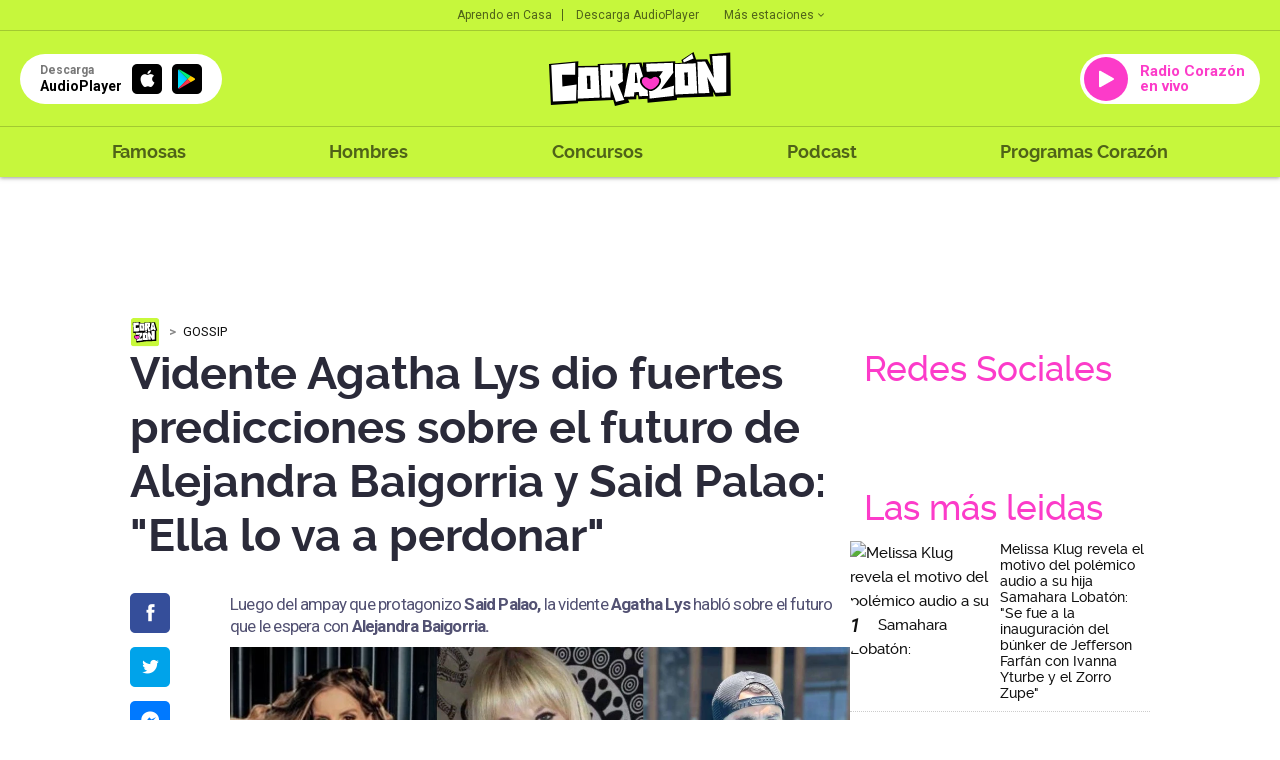

--- FILE ---
content_type: text/html; charset=UTF-8
request_url: https://corazon.pe/famosas/gossip/vidente-agatha-lys-dio-fuertes-predicciones-sobre-el-futuro-de-alejandra-baigorria-y-said-palao-ag-noticia-1454127
body_size: 63741
content:
<!DOCTYPE html>
<html lang="es">
    <head>
    <meta charset="utf-8">
  <meta name="viewport" content="width=device-width, initial-scale=1.0, user-scalable=no">
  <meta http-equiv="X-UA-Compatible" content="IE=edge">
  <title>Vidente Agatha Lys dio fuertes predicciones sobre el futuro de Alejandra Baigorria y Said Palao</title>
  <meta name="description" content="Luego del ampay que protagonizo Said Palao, la vidente Agatha Lys habl&oacute; sobre el futuro que le espera con Alejandra Baigorria." />

  <meta name="keywords" content="Agencia, Viral, Noticia, Said Plaao, Alejandra Baigorria" />
  <meta name="news_keywords" content="Agencia, Viral, Noticia, Said Plaao, Alejandra Baigorria" />

  <meta name="robots" content="index, follow,max-image-preview:large">
  <meta name="googlebot" content="index, follow">
  <meta name="bingbot" content="index, follow"/>
  <meta name="author" content="redaccioncorazon" />

  <link rel="preconnect dns-prefetch" href="scorazon.radio-grpp.io">
  <link rel="preconnect dns-prefetch" href="e.radio-grpp.io">
  <link rel="preconnect dns-prefetch" href="www.googletagmanager.com">
  <link rel="preconnect dns-prefetch" href="www.googletagservices.com">
  <link rel="preconnect dns-prefetch" href="fonts.googleapis.com">
  <link rel="dns-prefetch" href="securepubads.g.doubleclick.net" />
  <link rel="dns-prefetch" href="www.google.com" />
  <meta property="fb:pages" content="281655518602310" />

  <!-- Open Graph -->
  <!-- <meta property="og:site_name" content="rpp.pe" /> -->
  <meta property="og:type" content="article">
  <meta property="og:url" itemprop="url" content="https://corazon.pe/famosas/gossip/vidente-agatha-lys-dio-fuertes-predicciones-sobre-el-futuro-de-alejandra-baigorria-y-said-palao-ag-noticia-1454127" />
  <meta property="og:locale" content="es" />
  <meta property="og:site_name" itemprop="site_name" content="Radio Corazón" />
  <meta property="og:title" itemprop="headline" content="Vidente Agatha Lys dio fuertes predicciones sobre el futuro de Alejandra Baigorria y Said Palao" />
  <meta property="og:description"  content="Luego del ampay que protagonizo Said Palao, la vidente Agatha Lys habl&oacute; sobre el futuro que le espera con Alejandra Baigorria." />
  <meta property="og:image" itemprop="image" content="https://e.radio-grpp.io/medium/2022/12/16/204620_1362626.jpg" />
  <meta property="og:updated_time" content="2022-12-16T14:05:07-05:00" />
  <meta property="article:publisher" content="https://www.facebook.com/rppnoticias" />
  <meta property="article:published_time" itemprop="datePublished" name="pubdate" content="2022-12-16T14:05:07-05:00" />
  <meta property="article:modified_time" itemprop="dateModified" name="lastmod" content="2022-12-16T14:05:07-05:00" />
  <!-- fin Open Graph -->
  <!-- Twitter Card -->
  <meta name="twitter:card" content="summary_large_image" />
  <meta name="twitter:site" content="@RadioCorazonPe" />
  <meta name="twitter:creator" content="@RadioCorazonPe" />
  <meta name="twitter:domain" content="rpp.pe" />
  <meta name="twitter:title" content="Vidente Agatha Lys dio fuertes predicciones sobre el futuro de Alejandra Baigorria y Said Palao" />
  <meta name="twitter:description" content="Luego del ampay que protagonizo Said Palao, la vidente Agatha Lys habl&oacute; sobre el futuro que le espera con Alejandra Baigorria." />
    <meta name="twitter:image" content="https://e.radio-grpp.io/medium/2022/12/16/204620_1362626.jpg" />
    <meta property="twitter:account_id" content="3068660363" />
  <!-- fin Twitter Card -->

  <!-- fin Dublin Core -->
  <meta id="viewport-movil" name="viewport" content="width=device-width, initial-scale=1.0, maximum-scale=1.0" />
  <meta name="googlebot" content="index,follow" />
  <meta http-equiv="Content-Language" name="language" content="es" />
  <meta name="distribution" content="Global" />
  <meta property="fb:app_id" content="423104914514768" />
  <meta property="fb:admins" content="100009067124936" />
  <meta name="lang" content="es" itemprop="inLanguage" />
  <!-- Pinned Site -->

  <!-- Url Nota -->
<!-- ImgObject -->
                              


<!-- VideoObject -->
            
<!-- BreadcrumbList -->

<!-- ItemList -->


<!-- data modified -->

<!-- Article Body -->
            
<script type="application/ld+json">
    {
        "@context": "https://schema.org",
        "@type": "Organization",
        "legalName": "CORAZON",
        "name": "Radio Corazon",
        "url": "https://corazon.pe/",
        "logo": "https://scorazon.radio-grpp.io/static/img/android-icon-96x96.png",
        "sameAs": ["https://www.facebook.com/RadioCorazonPeru/",
                   "https://twitter.com/RadioCorazonPe",
                   "https://www.youtube.com/@RadioCorazon943",
                   "https://www.instagram.com/radiocorazonpe"
        ],
        "foundingDate": "1963",
        "founders": {
            "@type": "Person",
            "name": "Manuel Delgado Parker"
        },
        "address": {
            "@type": "PostalAddress",
            "streetAddress": "Av. Paseo de la República 3866",
            "addressLocality": "San Isidro",
            "addressRegion": "LIMA",
            "postalCode": "15046",
            "addressCountry": {
                "@type": "Country",
                "name": "PERU"
            }
        }
    }
</script>
<script type="application/ld+json">
    {
        "@context": "https://schema.org",
        "@type": "WebSite",
        "name": "Radio Corazon",
        "alternateName": "CORAZON",
        "url": "https://corazon.pe"
    }
</script>
<script type="application/ld+json">
    {
        "@context": "https://schema.org",
        "@type": "NewsMediaOrganization",
        "name": "Radio Corazon",
        "url": "https://corazon.pe/",
        "contactPoint": {
            "@type": "ContactPoint",
            "contactType": "Newsroom Contact",
            "email": "corazon@gruporpp.com.pe",
            "url": "https://corazon.pe/"
        },
        "ethicsPolicy": "https://snrtv.org.pe/codigo-de-etica/"
    }
</script>
<script type="application/ld+json">
    {
        "@context": "https://schema.org",
        "@type": "NewsArticle",
        "url": "https://corazon.pe/famosas/gossip/vidente-agatha-lys-dio-fuertes-predicciones-sobre-el-futuro-de-alejandra-baigorria-y-said-palao-ag-noticia-1454127",
        "Publisher": {
            "@type": "Organization",
            "name": "Radio Corazon",
            "logo": "https://scorazon.radio-grpp.io/static/img/android-icon-96x96.png"
        },
        "author": {
            "@type": "Person",
            "@id": "https://schema.org/#author",
            "name": "Fiorella Abanto",
            "url": "https://corazon.pe/autor/fabantoext"
        },
        "headline": "Vidente Agatha Lys dio fuertes predicciones sobre el futuro de Alejandra Baigorria y Said Palao",
        "alternativeHeadline": "Luego del ampay que protagonizo Said Palao, la vidente Agatha Lys habl&oacute; sobre el futuro que le espera con Alejandra Baigorria.",
        "mainEntityOfPage": "https://corazon.pe/famosas/gossip/vidente-agatha-lys-dio-fuertes-predicciones-sobre-el-futuro-de-alejandra-baigorria-y-said-palao-ag-noticia-1454127",
        "articleSection ": "Gossip",
        "articleBody": " Said Palao se ha visto envuelto en una pol&eacute;mica debido el ampay que trasmiti&oacute; Magaly Medina en donde se lo puede ver abrazando a una modelo llamada Melissa Byrne durante una fiesta, pese a que a&uacute;n mantenga una relaci&oacute;n con Alejandra Baigorria. Pese a que hasta el momento Said Palao no ha dado declaraciones, la vidente Agatha Lys dio algunas de sus predicciones sobre su situaci&oacute;n con Alejandra Baigorria.&iquest;Qu&eacute; dijo la vidente Agatha Lys?La vidente Agatha Lys decidi&oacute; hacer algunas predicciones sobre el futuro que les depara a Said Palao y Alejandra Baigorria, pese a ser considerados como una de las parejas m&aacute;s estables y queridas del medio de la far&aacute;ndula.Las palabras que dio Agatha Lys fueron las siguientes: &ldquo;Ella lo va a perdonar, porque en realidad hab&iacute;a muchos planes con &eacute;l, tienen un buen tiempo juntos, han compartido muchas cosas y hasta proyectos de negocio, as&iacute; que siento que ella va a pasar la p&aacute;gina y lo va a perdonar&rdquo;.Al parecer, seg&uacute;n las predicciones de la vidente, Alejandra Baigorria dejar&iacute;a que Said Palao contin&uacute;e a su lado.Said Palao no hizo nada maloAgatha Lys tambi&eacute;n habl&oacute; sobre lo que hab&iacute;a pasado con Said Palao durante esa fiesta, sobre todo con Melissa Byrne, con quien se lo ha visto vinculado.&ldquo;Lo que veo ac&aacute; es una noche de copas, una noche loca m&aacute;s que nada&rdquo;, fueron las palabras de Agatha Lys sobre el ampay de Said Palao.Por su lado, Said Palao no ha dado ning&uacute;n tipo de comentario tras el ampay, sobre todo luego de que sus amigos lo defendieron.",
                    "image": [
    {
        "@type": "ImageObject",
        "description": "Vidente Agatha Lys dio fuertes predicciones sobre el futuro de Alejandra Baigorria y Said Palao",
        "url": "https:\/\/e.radio-grpp.io\/xlarge\/2022\/12\/16\/204620_1362626.jpg",
        "width": "1200",
        "height": "675"
    }
],
                "datePublished": "2022-12-16T14:05:07-05:00",
        "dateModified ": "2022-12-16T14:05:07-05:00"
    }
</script>
<script type="application/ld+json">
    {
        "@context": "https://schema.org",
        "@type": "BreadcrumbList",
        "itemListElement": [[
    {
        "@type": "ListItem",
        "position": 1,
        "name": "gossip",
        "item": {
            "@type": "Thing",
            "@id": "https:\/\/corazon.pe\/gossip"
        }
    }
]]
    }
</script>


    <script type="application/ld+json">
        {
    "@context": "https:\/\/schema.org",
    "@type": "ImageObject",
    "description": "Vidente Agatha Lys dio fuertes predicciones sobre el futuro de Alejandra Baigorria y Said Palao",
    "url": "https:\/\/e.radio-grpp.io\/xlarge\/2022\/12\/16\/204620_1362626.jpg",
    "width": "1200",
    "height": "675"
}    </script>

  <!-- Canonical V-->
  <link rel="canonical" href="https://corazon.pe/famosas/gossip/vidente-agatha-lys-dio-fuertes-predicciones-sobre-el-futuro-de-alejandra-baigorria-y-said-palao-ag-noticia-1454127"/>

  <link rel="shortcut icon" type="image/x-icon" href="https://scorazon.radio-grpp.io/favicon.ico?v=29032028121537">
  <link rel="apple-touch-icon" sizes="57x57" href="https://scorazon.radio-grpp.io/static/img/apple-icon-57x57.png">
  <link rel="apple-touch-icon" sizes="60x60" href="https://scorazon.radio-grpp.io/static/img/apple-icon-60x60.png">
  <link rel="apple-touch-icon" sizes="72x72" href="https://scorazon.radio-grpp.io/static/img/android-icon-72x72.png">
  <link rel="apple-touch-icon" sizes="76x76" href="https://scorazon.radio-grpp.io/static/img/apple-icon-76x76.png">
  <link rel="apple-touch-icon" sizes="114x114" href="https://scorazon.radio-grpp.io/static/img/apple-icon-144x144.png">
  <link rel="apple-touch-icon" sizes="120x120" href="https://scorazon.radio-grpp.io/static/img/apple-icon-120x120.png">
  <link rel="apple-touch-icon" sizes="144x144" href="https://scorazon.radio-grpp.io/static/img/android-icon-144x144.png">
  <link rel="apple-touch-icon" sizes="152x152" href="https://scorazon.radio-grpp.io/static/img/apple-icon-152x152.png">
  <link rel="apple-touch-icon" sizes="180x180" href="https://scorazon.radio-grpp.io/static/img/apple-icon-180x180.png">
  <link rel="icon" type="image/png" href="https://scorazon.radio-grpp.io/static/img/favicon-32x32.png" sizes="32x32">
  <link rel="icon" type="image/png" href="https://scorazon.radio-grpp.io/static/img/android-icon-192x192.png" sizes="192x192">
  <link rel="icon" type="image/png" href="https://scorazon.radio-grpp.io/static/img/favicon-96x96.png" sizes="96x96">
  <link rel="icon" type="image/png" href="https://scorazon.radio-grpp.io/static/img/favicon-16x16.png" sizes="16x16">
  <link rel="manifest" href="https://scorazon.radio-grpp.io/images/favicons/manifest.json">

 <link rel="stylesheet" type="text/css" href="https://scorazon.radio-grpp.io/static/css/main.css?v=290320281215371767981364">
 <script src="https://cdn.jwplayer.com/libraries/iwIZKHA0.js"></script>
 <script src="https://scorazon.radio-grpp.io/static/js/functions.js?v=29032028121537"></script>
<!-- Cxense script begin -->
<script type="text/javascript">
var cX = cX || {}; cX.callQueue = cX.callQueue || [];
cX.callQueue.push(['setSiteId', '1146327961620383944']);
cX.callQueue.push(['invoke',
 function() { CX_SEGMENTS = cX.getUserSegmentIds({persistedQueryId:'802c3d5079d007297de4dedc1e8773ed63654b44'});
    CX_SEGMENTS = CX_SEGMENTS.concat(cX.getUserSegmentIds({persistedQueryId:'93ca3882e0fd48a8c32f8a5a2d08407cdd6453e5'}));
var eplanning=''; eplanning = CX_SEGMENTS.join('|'); $.cookie("cxSegmentos", eplanning, { expires: 180, path: "/" }); }]);
cX.callQueue.push(['sendPageViewEvent']);
cX.callQueue.push(['sync','adform','ddp','appnexus' ]);
</script>
<script type="text/javascript">
(function(d,s,e,t){e=d.createElement(s);e.type='text/java'+s;e.async='async';
e.src='http'+('https:'===location.protocol?'s://s':'://')+'cdn.cxense.com/cx.js';
t=d.getElementsByTagName(s)[0];t.parentNode.insertBefore(e,t);})(document,'script');
</script>
<!-- Cxense script end -->
<script async='async' src='https://www.googletagservices.com/tag/js/gpt.js'></script>
<script>
  const ismovile = navigator.userAgent.match(/iPhone|android|iPod/i);
  var googletag = googletag || {};
  googletag.cmd = googletag.cmd || [];
  var anchorAd;
  var interstitialSlot;
</script>

<script>
  googletag.cmd.push(function() {
    googletag.defineSlot('/1028310/Corazon_famosas_gossip_Nota_Top',(ismovile ? [[320,100], [320,50]] : [[728,90], [970,90]]), 'Corazon_famosas_gossip_Nota_Top').addService(googletag.pubads()).setTargeting('wrap', "Corazon_famosas_gossip_Nota_Top");
    googletag.defineSlot('/1028310/Corazon_famosas_gossip_Nota_Right1', [[300,250], [300,600]], 'Corazon_famosas_gossip_Nota_Right1').addService(googletag.pubads());
    googletag.defineSlot('/1028310/Corazon_famosas_gossip_Nota_Right2', [[300,250], [300,600]], 'Corazon_famosas_gossip_Nota_Right2').addService(googletag.pubads());
    googletag.defineSlot('/1028310/Corazon_famosas_gossip_Nota_Interna1', ( navigator.userAgent.match(/iPhone|android|iPod/i) ? [[320, 100], [320, 460], [320, 50], [300, 100], [300, 250]] :  [[320, 100], [320, 460], [320, 50], [300, 100], [300, 250], [635,90],[600,90]]), 'Corazon_famosas_gossip_Nota_Interna1').addService(googletag.pubads());
    googletag.defineSlot('/1028310/Corazon_famosas_gossip_Nota_Interna2', [[320, 100], [320, 460], [320, 50], [300, 100], [300, 250],[635,90]], 'Corazon_famosas_gossip_Nota_Interna2').addService(googletag.pubads());
    //googletag.defineSlot('/1028310/Corazon_famosas_gossip_Nota_outbrain', [[700, 520], [700, 510], [700, 400]], 'Corazon_famosas_gossip_Nota_outbrain').addService(googletag.pubads());
    if(!ismovile){
      googletag.defineSlot('/1028310/Corazon_famosas_gossip_Nota_lateral_right', [[160, 600]], 'Corazon_famosas_gossip_Nota_lateral_right').addService(googletag.pubads());
      googletag.defineSlot('/1028310/Corazon_famosas_gossip_Nota_lateral_left', [[160, 600]], 'Corazon_famosas_gossip_Nota_lateral_left').addService(googletag.pubads());
    }
    googletag.defineOutOfPageSlot('/1028310/Corazon_famosas_gossip_Nota_Skin', 'Corazon_famosas_gossip_Nota_Skin').addService(googletag.pubads());
    googletag.defineSlot('/1028310/Corazon_Slider', [1,1], 'Corazon_Slider').addService(googletag.pubads());
    googletag.defineSlot('/1028310/corazon_zocalo_sticky', (ismovile ? [[300,50],[320,50],[320,100]] : [[728,90]]), 'corazon_zocalo_sticky_Slot').addService(googletag.pubads());
    googletag.pubads().addEventListener('slotRenderEnded', function(e) {
        if(!e.isEmpty) document.getElementById(e.slot.getSlotElementId()).classList.add('ad-render');
    });
   // anchorAd = googletag.defineOutOfPageSlot('/1028310/Corazon_anchor', googletag.enums.OutOfPageFormat.BOTTOM_ANCHOR);
    if(anchorAd) anchorAd.addService(googletag.pubads());
    interstitialSlot = googletag.defineOutOfPageSlot('/1028310/Corazon_InterstitialWeb',googletag.enums.OutOfPageFormat.INTERSTITIAL);

    if (interstitialSlot){
      interstitialSlot.setForceSafeFrame(true);
      interstitialSlot.addService(googletag.pubads());
    }

    googletag.pubads().enableLazyLoad({
      fetchMarginPercent: 0,
      renderMarginPercent: 0,
      mobileScaling: 0.0
    });

    /*googletag.pubads().addEventListener('slotRenderEnded', function(e) {
      if (e.slot.getSlotElementId() == "Corazon_famosas_gossip_Nota_Skin" && !e.isEmpty){  document.getElementsByTagName('body')[0].setAttribute('data-bg','skin-gl');
      document.getElementById(e.slot.getSlotElementId()).setAttribute('class', 'initSkin');}
    });*/


    googletag.pubads().addEventListener('impressionViewable', function(event) {
      setTimeout(function() {
        googletag.pubads().refresh([event.slot]);
      }, 30 * 1000);
    });
    //googletag.pubads().enableSingleRequest();
    googletag.pubads().setTargeting('category', ['corazon','agencia','viral','noticia','said-plaao','alejandra-baigorria']);
    googletag.pubads().enableAsyncRendering();
    googletag.pubads().collapseEmptyDivs();
    googletag.enableServices();


  });

  var nom_ads='Corazon_famosas_gossip_Nota_';
</script>
<script type="text/javascript" src="https://s.rpp-noticias.io/static/js/is_movil.js"></script>
<!-- Google Tag Manager -->
<script>(function(w,d,s,l,i){w[l]=w[l]||[];w[l].push({'gtm.start':
new Date().getTime(),event:'gtm.js'});var f=d.getElementsByTagName(s)[0],
j=d.createElement(s),dl=l!='dataLayer'?'&l='+l:'';j.async=true;j.src=
'https://www.googletagmanager.com/gtm.js?id='+i+dl;f.parentNode.insertBefore(j,f);
})(window,document,'script','dataLayer','GTM-57F7HB7');</script>
<!-- End Google Tag Manager --><script type="text/javascript">
  window._taboola = window._taboola || [];
  _taboola.push({article:'auto'});
  !function (e, f, u, i) {
    if (!document.getElementById(i)){
      e.async = 1;
      e.src = u;
      e.id = i;
      f.parentNode.insertBefore(e, f);
    }
  }(document.createElement('script'),
  document.getElementsByTagName('script')[0],
  '//cdn.taboola.com/libtrc/gruporpp-corazonpe/loader.js',
  'tb_loader_script');
  if(window.performance && typeof window.performance.mark == 'function')
    {window.performance.mark('tbl_ic');}
</script>

 <meta name="bingbot" content="index, follow"/>
<meta name="author" content="redaccioncorazon" />
</head>

<body data-type="nota" data-bg="agencia|viral|noticia|said-plaao|alejandra-baigorria" data-app="slide">
<!-- Google Tag Manager (noscript) -->
<noscript><iframe src="https://www.googletagmanager.com/ns.html?id=GTM-57F7HB7"
height="0" width="0" style="display:none;visibility:hidden"></iframe></noscript>
<!-- End Google Tag Manager (noscript) --><script type="text/javascript">
  window._taboola = window._taboola || [];
  _taboola.push({flush: true});
</script> 
<div id="fb-root"></div>
<script>
    (function(d, s, id) {
      var js, fjs = d.getElementsByTagName(s)[0];
      if (d.getElementById(id)) return;
      js = d.createElement(s); js.id = id;
      js.src = "//connect.facebook.net/es_LA/sdk.js#xfbml=1&version=v2.4&appId=423104914514768";
      fjs.parentNode.insertBefore(js, fjs);
    }(document, 'script', 'facebook-jssdk'));
  </script>
<div id="content">
<div id="header" class="header-content">
    <header class="header-musical">
      <div class="top-hdr">
        <div class="grid-hdr flex-top-hdr">
          <ul class="links-top">
            <li>
              <a href="https://audioplayer.pe/podcast/aprendo-en-casa" rel="noopener noreferrer">Aprendo en Casa</a>
            </li>
            <li>
              <a href="https://audioplayer.pe" rel="noopener noreferrer">Descarga AudioPlayer</a>
            </li>
          </ul>

          <div class="small-drop">
            <a href="javascript:void(0)" onclick="this.parentElement.classList.toggle('active')" class="link-estaciones">Más estaciones
              <svg class="arrow" width="6" height="4" viewBox="0 0 6 4" fill="#00000099" xmlns="https://www.w3.org/2000/svg">
                <path d="M0.705 0.289978L3 2.58498L5.295 0.289978L6 0.999978L3 3.99998L0 0.999978L0.705 0.289978Z" fill="#00000099"/>
              </svg>
            </a>
            <div class="cont-list-estaciones">
              <ul class="list-estaciones">
                  <li class="active">
                <a href="https://corazon.pe/" rel="noopener noreferrer" target="_blank">Corazón</a>
              </li>
              <li>
                <a href="https://www.oxigeno.com.pe/" rel="noopener noreferrer" target="_blank">Oxígeno</a>
              </li>
              <li>
                <a href="https://www.studio92.com/" rel="noopener noreferrer" target="_blank">Studio 92</a>
              </li>
              <li>
                <a href="https://www.lazona.com.pe/" rel="noopener noreferrer" target="_blank">La Zona</a>
              </li>
              <li>
                <a href="https://www.felicidad.com.pe/" rel="noopener noreferrer" target="_blank">Felicidad</a>
              </li>
              <li>
                <a href="https://rpp.pe/" rel="noopener noreferrer" target="_blank">RPP</a>
              </li>
              </ul>
            </div>
          </div>
        </div>
      </div>
      <div class="body-hdr">
        <div class="inner-body-hdr">
          <div class="col-first">

            <a href="javascript:void(0)" class="circle-button" onclick="document.body.classList.toggle('open-menu')">
              <svg width="27" height="18" viewBox="0 0 27 18" fill="none" xmlns="https://www.w3.org/2000/svg">
              <path d="M0.348877 0.5H26.4419V3.33333H0.348877V0.5ZM0.348877 7.58333H26.4419V10.4167H0.348877V7.58333ZM0.348877 14.6667H26.4419V17.5H0.348877V14.6667Z" fill="#00000099"/>
              </svg>
            </a>

            <a href="https://audioplayer.pe" rel="noopener noreferrer">
              <div class="app-download">
                <div class="caption-button">
                  <div class="small">Descarga</div>
                  <div class="label-button">AudioPlayer</div>
                </div>
                <div class="markets">
                  <div class="item-market istore">
                    <i class="icon-appleinc"></i>
                  </div>
                  <div class="item-market playstore">
                    <img src="https://scorazon.radio-grpp.io/static/img/playstore.svg" alt="playstore" title="playstore">
                  </div>

                </div>
              </div>
            </a>
          </div>
          <div class="col-middle">
            <a href="https://corazon.pe">
              <img class="logo-main" src="https://scorazon.radio-grpp.io/static/img/logo_corazon.svg" height="54" alt="Radio Corazón" title="Radio Corazón">
            </a>
          </div>
          <div class="col-last">

            <a href="https://audioplayer.pe/corazon" rel="noopener noreferrer" target="_blank">
              <div class="button-radio">
                <div class="circle-play">
                  <svg width="15" height="18" viewBox="0 0 15 18" fill="none" xmlns="https://www.w3.org/2000/svg">
                    <path fill-rule="evenodd" clip-rule="evenodd" d="M0 1.70985C0 0.945022 0.823657 0.463307 1.49026 0.838272L14.4505 8.12842C15.1302 8.51073 15.1302 9.48927 14.4505 9.87158L1.49026 17.1617C0.823659 17.5367 0 17.055 0 16.2902V1.70985Z" fill="white"/>
                    </svg>
                </div>

                                  <div class="label-button">
                    Radio Corazón en vivo
                  </div>
                
              </div>
            </a>
          </div>
        </div>
      </div>
      <div class="footer-hdr">
        <div class="grid-hdr">
          <div class="close-item" onclick="document.body.classList.toggle('open-menu')">
            <svg width="18" height="18" viewBox="0 0 18 18" fill="none" xmlns="https://www.w3.org/2000/svg">
              <path d="M17.75 2.0125L15.9875 0.25L9 7.2375L2.0125 0.25L0.25 2.0125L7.2375 9L0.25 15.9875L2.0125 17.75L9 10.7625L15.9875 17.75L17.75 15.9875L10.7625 9L17.75 2.0125Z" fill="black"/>
              </svg>
          </div>
          <div class="logo-menu">
            <a href="https://corazon.pe">
              <img src="https://scorazon.radio-grpp.io/static/img/logo_corazon.svg" height="35" alt="Radio Corazón" title="Radio Corazón">
            </a>
          </div>
          <nav class="menu-wrapper">
            <ul class="main-menu">
              <!--li >
                <a href="https://corazon.pe/horoscopo">Horóscopo Corazón</a>
              </li-->
              <li >
                <a href="https://corazon.pe/famosas">Famosas</a>
              </li>
              <li >
                <a href="https://corazon.pe/hombres">Hombres</a>
              </li>

              <li >
                <a href="https://corazon.pe/campanas/concursos">Concursos</a>
              </li>
              <li>
                <a href="https://audioplayer.pe/podcast" rel="noopener noreferrer" target="_blank">Podcast</a>
              </li>
              <li>
              <a href="https://audioplayer.pe/corazon/programacion" rel="noopener noreferrer" target="_blank">Programas Corazón</a>
              </li>
              <!--li class="active">
                <a href="https://corazon.pe/frecuencias">Frecuencias</a>
              </li-->
            </ul>
          </nav>
          <div class="social-networks-menu">
            <div class="label-list">Siguenos en:</div>

            <ul>
              <li>
                <a href="https://www.facebook.com/RadioCorazonPeru/?fref=ts" rel="noopener noreferrer" target="_blank" class="fb"><i class="icon-facebook"></i></a>
              </li>
              <li>
                <a href="https://twitter.com/RadioCorazonPe?lang=es" rel="noopener noreferrer" target="_blank" class="tw"><i class="icon-twitter"></i></a>
              </li>
              <li>
                <a href="https://www.youtube.com/channel/UC3JgofhXlnFMs6MNykku_sQ" rel="noopener noreferrer" target="_blank" class="yt"><i class="icon-youtube"></i></a>
              </li>
              <li>
                <a href="https://www.instagram.com/radiocorazonperu/" rel="noopener noreferrer" target="_blank" class="in"><i class="icon-instagram"></i></a>
              </li>
            </ul>

          </div>
        </div>
      </div>
    </header>
  </div>

      <div id="Corazon_famosas_gossip_Nota_lateral_left" class="dfp_lateral_left">
  <script>
    if(!ismovile) googletag.cmd.push(function() { googletag.display('Corazon_famosas_gossip_Nota_lateral_left'); });
  </script>
</div>

<div id="Corazon_famosas_gossip_Nota_lateral_right" class="dfp_lateral_right">
  <script>
    if(!ismovile) googletag.cmd.push(function() { googletag.display('Corazon_famosas_gossip_Nota_lateral_right'); });
  </script>
</div>  <div class="blancoads">
</div>
<div id="Corazon_Slider"> <script> googletag.cmd.push(function() { googletag.display('Corazon_Slider') }); </script> </div>
<div class="banner-zocalo">
    <style>
    .banner-zocalo{position:fixed;bottom:0;left:50%;transform:translate(-50%,0);z-index:9999;transition:transform .2s}.banner-zocalo.hidden{transform:translate(-50%,100%)}.close-zocalo{position:absolute;right:0;top:0;background:#fff;border:0;width:19px;height:19px;display:flex;align-items:center;justify-content:center;cursor:pointer;padding:0; display: none;}.banner-zocalo .banner-zocalo__inner.ad-render + .close-zocalo{ display: block;}@media (max-width:767px){html.player--open .banner-zocalo{bottom:93px}html.player--open .banner-zocalo.hidden,html.player--open.player--slide-down .banner-zocalo{display:none}}
    </style>
    <div id="corazon_zocalo_sticky_Slot" class="banner-zocalo__inner">
        <script>
            googletag.cmd.push(function() { googletag.display('corazon_zocalo_sticky_Slot') });
        </script>
    </div>
    <button class="close-zocalo" onclick="document.querySelector('.banner-zocalo').classList.add('hidden')">
    <svg width="11" height="11" viewBox="0 0 14 14" fill="none" ><path d="M8.46 7L14 12.54V14H12.54L7 8.46L1.46 14H0V12.54L5.54 7L0 1.46V0H1.46L7 5.54L12.54 0H14V1.46L8.46 7Z" fill="black"/></svg>
    </button>
</div>
<div id="Corazon_famosas_gossip_Nota_Interstitial">
  <script >
  googletag.cmd.push(function() {
   googletag.defineSlot('/1028310/Corazon_famosas_gossip_Nota_Interstitial',[1,1], 'Corazon_famosas_gossip_Nota_Interstitial').addService(googletag.pubads().setTargeting('category', ['corazon','agencia','viral','noticia','said-plaao','alejandra-baigorria']));
  googletag.display('Corazon_famosas_gossip_Nota_Interstitial');
});
</script>
</div>

<div id='Corazon_famosas_gossip_Nota_Skin' style="position: fixed;">
  <script type='text/javascript'>
        googletag.cmd.push(function() { googletag.display('Corazon_famosas_gossip_Nota_Skin'); });
  </script>
</div>
<div id="wrap">
    <!--Header-->
      <div id="articleBase" class="grid pad note">
            <div class="intersection-page" data-page="0">
                  <div class="ads ads-980x90">
	<!--div class="content"-->
		<div id='Corazon_famosas_gossip_Nota_Top' class="x-ads" data-size="[[728,90], [970,90]]" data-mszie="[[320,100], [320,50]]">
			<script>
        googletag.cmd.push(function() { googletag.display('Corazon_famosas_gossip_Nota_Top'); });
			</script>
		</div>	
	<!--/div-->
</div>
<script>
  googletag.cmd.push(function() {
    googletag.display(interstitialSlot);
  });
</script>
                  <div class="content-cols">
                        <div class="col-left-pad">
                              <div class="content">
                                  <div class="breadcrumb-time">
                                        <ul class="breadcrumb">
                                          <li><a href="https://corazon.pe" rel="noopener noreferrer"><img src="https://scorazon.radio-grpp.io/static/img/new_logoweb_movil.svg?v=29032028121537" width="30" alt="logo-small" title="logo-small"></a></li>
                                          <li>
                                                                                        <a itemprop="item" href="https://corazon.pe/famosas/gossip">Gossip</a>
                                                                                        <meta itemprop="position" content="1" />
                                          </li>

                                        </ul>
                                    </div>
                                    <h1 class="title-l">Vidente Agatha Lys dio fuertes predicciones sobre el futuro de Alejandra Baigorria y Said Palao: "Ella lo va a perdonar"</h1>
                                    <div class="content">
                                      <section class="main-content layout-g">
                                      <div id="Corazon_famosas_gossip_Nota_Interna3" class="ads x-ads" data-size="[1,1]">
                                      <script>
                                       googletag.cmd.push(function() {
                                       googletag.defineSlot('/1028310/Corazon_famosas_gossip_Nota_Interna3',[1,1], 'Corazon_famosas_gossip_Nota_Interna3').addService(googletag.pubads());
                                      googletag.display('Corazon_famosas_gossip_Nota_Interna3');
                                      });
                                      </script>
                                      </div>
                                      <h2 class="title-xs">
                                       Luego del ampay que protagonizo<strong> Said Palao, </strong>la vidente<strong> Agatha Lys</strong> habló sobre el futuro que le espera con<strong> Alejandra Baigorria.</strong>                                       </h2>
                                       <div class="content-social">
  <ul class="social-link-nota sticky">
    <li class="fb">
      <a href="https://www.facebook.com/sharer/sharer.php?u=https://corazon.pe/famosas/gossip/vidente-agatha-lys-dio-fuertes-predicciones-sobre-el-futuro-de-alejandra-baigorria-y-said-palao-ag-noticia-1454127" onclick="fn.call(this, event,{&quot;method&quot;:&quot;wopen&quot;})" target="_blank" data-params="{&quot;name&quot;: &quot;facebook&quot;, &quot;url&quot;: &quot;https://corazon.pe/famosas/gossip/vidente-agatha-lys-dio-fuertes-predicciones-sobre-el-futuro-de-alejandra-baigorria-y-said-palao-ag-noticia-1454127&quot;}" class="socialmeter">
        <i class="icon-facebook"></i>
      </a>
    </li>
    <li class="tw">
      <a href="https://twitter.com/intent/tweet/?text=Vidente+Agatha+Lys+dio+fuertes+predicciones+sobre+el+futuro+de+Alejandra+Baigorria+y+Said+Palao&amp;url=https://corazon.pe/famosas/gossip/vidente-agatha-lys-dio-fuertes-predicciones-sobre-el-futuro-de-alejandra-baigorria-y-said-palao-ag-noticia-1454127&amp;via=radiocorazonpe" onclick="fn.call(this, event,{&quot;method&quot;:&quot;wopen&quot;})" target="_blank" data-params="{&quot;name&quot;: &quot;twitter&quot;, &quot;url&quot;: &quot;https://corazon.pe/frecuencias&quot;}" class="socialmeter">
        <i class="icon-twitter"></i>
      </a>
    </li>
    <li class="msn">
      <a href="//www.facebook.com/dialog/send?app_id=423104914514768&amp;redirect_uri=https://corazon.pe/famosas/gossip/vidente-agatha-lys-dio-fuertes-predicciones-sobre-el-futuro-de-alejandra-baigorria-y-said-palao-ag-noticia-1454127&amp;link=https://corazon.pe/famosas/gossip/vidente-agatha-lys-dio-fuertes-predicciones-sobre-el-futuro-de-alejandra-baigorria-y-said-palao-ag-noticia-1454127&amp;display=popup" onclick="fn.call(this, event,{&quot;method&quot;:&quot;wopen&quot;})" class="type-des socialmeter"><span class="icon-messenger"></span></a>
      <a href="fb-messenger://share/?link=https://corazon.pe/famosas/gossip/vidente-agatha-lys-dio-fuertes-predicciones-sobre-el-futuro-de-alejandra-baigorria-y-said-palao-ag-noticia-1454127"  target="_blank"  class="type-mov socialmeter"><span class="icon-messenger"></span></a>
    </li>
    <li class="wa">
      <a href="whatsapp://send?text=Vidente Agatha Lys dio fuertes predicciones sobre el futuro de Alejandra Baigorria y Said Palao: "Ella lo va a perdonar" https://corazon.pe/famosas/gossip/vidente-agatha-lys-dio-fuertes-predicciones-sobre-el-futuro-de-alejandra-baigorria-y-said-palao-ag-noticia-1454127" target="_blank" class="socialmeter">
        <i class="icon-whatsapp"></i>
      </a>
    </li>
  </ul>
</div>
                                           <figure>
  <img class="photo lazy" src="https://scorazon.radio-grpp.io/images/placeholder_rpp.png"  data-params="{&quot;src&quot;: &quot;https://f.radio-grpp.io/2022/12/16/204620_1362626.jpg?imgdimension=look&quot;}" alt="Vidente Agatha Lys dio fuertes predicciones sobre el futuro de Alejandra Baigorria y Said Palao" title="Vidente Agatha Lys dio fuertes predicciones sobre el futuro de Alejandra Baigorria y Said Palao">
  <figcaption>
    Vidente Agatha Lys dio fuertes predicciones sobre el futuro de Alejandra Baigorria y Said Palao        | <strong>Fuente:</strong> Difusión          </figcaption>
</figure>
                                           <div class="section-author">
    <div class="author-cover-contend">
      <img src="https://corazon.pe/static/img/avatar_corazon_.svg" loading="lazy" alt="avatar corazón" title="avatar corazón">
    </div>
    <div class="author-info">
      <div class="name-author">
        <a href="https://corazon.pe/autor/redaccioncorazon">Redacción Corazón</a>
    </div>
    <time datetime="2022-12-16 14:05" class="pubdate">
    Viernes, 16 De Diciembre 2022 2:05 PM    </time>
        <time datetime="2022-12-16 14:05" class="modified-date">Actualizado el 16 de diciembre del 2022 2:05 PM</time>
    </div>
  </div>
                                                                                
<p style="text-align: justify;" data-mce-style="text-align: justify;"><strong>Said Palao</strong><span style="font-weight: 400;" data-mce-style="font-weight: 400;"> se ha visto envuelto en una polémica debido el ampay que trasmitió </span><strong>Magaly Medina</strong><span style="font-weight: 400;" data-mce-style="font-weight: 400;"> en donde se lo puede ver abrazando a una modelo llamada </span><strong>Melissa Byrne</strong><span style="font-weight: 400;" data-mce-style="font-weight: 400;"> durante una fiesta, pese a que aún mantenga una relación con </span><strong>Alejandra Baigorria</strong><span style="font-weight: 400;" data-mce-style="font-weight: 400;">.</span></p>                                                                                
<p style="text-align: justify;" data-mce-style="text-align: justify;"><span style="font-weight: 400;" data-mce-style="font-weight: 400;">Pese a que hasta el momento </span><strong>Said Palao</strong><span style="font-weight: 400;" data-mce-style="font-weight: 400;"> no ha dado declaraciones, la vidente </span><strong>Agatha Lys</strong><span style="font-weight: 400;" data-mce-style="font-weight: 400;"> dio algunas de sus predicciones sobre su situación con </span><strong>Alejandra Baigorria</strong><span style="font-weight: 400;" data-mce-style="font-weight: 400;">.</span></p><p style="text-align: justify;" data-mce-style="text-align: justify;"><br></p><h2 style="text-align: justify;" data-mce-style="text-align: justify;"><strong>¿Qué dijo la vidente Agatha Lys?</strong></h2><p style="text-align: justify;" data-mce-style="text-align: justify;"><span style="font-weight: 400;" data-mce-style="font-weight: 400;">La vidente </span><strong>Agatha Lys</strong><span style="font-weight: 400;" data-mce-style="font-weight: 400;"> decidió hacer algunas predicciones sobre el futuro que les depara a </span><strong>Said Palao</strong><span style="font-weight: 400;" data-mce-style="font-weight: 400;"> y </span><strong>Alejandra Baigorria,</strong><span style="font-weight: 400;" data-mce-style="font-weight: 400;"> pese a ser considerados como una de las parejas más estables y queridas del medio de la farándula.</span></p><p style="text-align: justify;" data-mce-style="text-align: justify;"><span style="font-weight: 400;" data-mce-style="font-weight: 400;">Las palabras que dio </span><strong>Agatha Lys</strong><span style="font-weight: 400;" data-mce-style="font-weight: 400;"> fueron las siguientes: </span><span style="font-weight: 400;" data-mce-style="font-weight: 400;">“</span><strong>Ella lo va a perdonar, porque en realidad había muchos planes con él, tienen un buen tiempo juntos, han compartido muchas cosas y hasta proyectos de negocio, así que siento que ella va a pasar la página y lo va a perdonar</strong><span style="font-weight: 400;" data-mce-style="font-weight: 400;">”.</span></p><p style="text-align: justify;" data-mce-style="text-align: justify;"><span style="font-weight: 400;" data-mce-style="font-weight: 400;">Al parecer, según las predicciones de la vidente, </span><strong>Alejandra Baigorria</strong><span style="font-weight: 400;" data-mce-style="font-weight: 400;"> dejaría que </span><strong>Said Palao</strong><span style="font-weight: 400;" data-mce-style="font-weight: 400;"> continúe a su lado.</span></p><p style="text-align: justify;" data-mce-style="text-align: justify;"><br></p><h2 style="text-align: justify;" data-mce-style="text-align: justify;"><strong>Said Palao no hizo nada malo</strong></h2><p style="text-align: justify;" data-mce-style="text-align: justify;"><strong>Agatha Lys</strong><span style="font-weight: 400;" data-mce-style="font-weight: 400;"> también habló sobre lo que había pasado con </span><strong>Said Palao</strong><span style="font-weight: 400;" data-mce-style="font-weight: 400;"> durante esa fiesta, sobre todo con </span><strong>Melissa Byrne</strong><span style="font-weight: 400;" data-mce-style="font-weight: 400;">, con quien se lo ha visto vinculado.</span></p><p style="text-align: justify;" data-mce-style="text-align: justify;"><span style="font-weight: 400;" data-mce-style="font-weight: 400;">“</span><strong>Lo que veo acá es una noche de copas, una noche loca más que nada”,</strong><span style="font-weight: 400;" data-mce-style="font-weight: 400;"> fueron las palabras de </span><strong>Agatha Lys</strong><span style="font-weight: 400;" data-mce-style="font-weight: 400;"> sobre el ampay de </span><strong>Said Palao</strong><span style="font-weight: 400;" data-mce-style="font-weight: 400;">.</span></p><p style="text-align: justify;" data-mce-style="text-align: justify;"><span style="font-weight: 400;" data-mce-style="font-weight: 400;">Por su lado,</span><strong> Said Palao </strong><span style="font-weight: 400;" data-mce-style="font-weight: 400;">no ha dado ningún tipo de comentario tras el ampay, sobre todo luego de que sus amigos lo defendieron.</span></p>                                                                             </section>
                                      <ul class="tags">
                                          <li>Tags:</li>
                                      	                                      	                                            <li><a href="https://corazon.pe/noticias/agencia" rel="tag">Agencia</a></li>
                                      	                                            <li><a href="https://corazon.pe/noticias/viral" rel="tag">Viral</a></li>
                                      	                                            <li><a href="https://corazon.pe/noticias/noticia" rel="tag">Noticia</a></li>
                                      	                                            <li><a href="https://corazon.pe/noticias/said-plaao" rel="tag">Said Plaao</a></li>
                                      	                                            <li><a href="https://corazon.pe/noticias/alejandra-baigorria" rel="tag">Alejandra Baigorria</a></li>
                                      	                                       	                                      </ul>
                                      <ul class="social-duo">
                                        <li class="fb"><a href="https://www.facebook.com/sharer/sharer.php?u=https://corazon.pe/famosas/gossip/vidente-agatha-lys-dio-fuertes-predicciones-sobre-el-futuro-de-alejandra-baigorria-y-said-palao-ag-noticia-1454127" target="_blamk" onclick="fn.call(this, event,{&quot;method&quot;:&quot;wopen&quot;})">Compartir</a></li>
                                        <li class="tw"><a href="https://twitter.com/intent/tweet/?text=Vidente+Agatha+Lys+dio+fuertes+predicciones+sobre+el+futuro+de+Alejandra+Baigorria+y+Said+Palao&amp;url=https://corazon.pe/famosas/gossip/vidente-agatha-lys-dio-fuertes-predicciones-sobre-el-futuro-de-alejandra-baigorria-y-said-palao-ag-noticia-1454127&amp;via=radiocorazonpe" target="_blamk" onclick="fn.call(this, event,{&quot;method&quot;:&quot;wopen&quot;})">Twitter</a></li>
                                      </ul>
                                    </div>
                                    <!-- .pub-wrap -->
                                    <div class="group-related">
      <h3>Mas en Gossip</h3>
      <div class="related">
                                      <article class="small">
                <a href="https://corazon.pe/famosas/gossip/la-comedia-teatral-desnudos-celebro-su-exito-en-el-teatro-marsano-y-se-va-por-su-tercer-mes-en-la-cartelera-noticia-1638068">
                    <img width="340" height="194" class="photo lazy" src="https://scorazon.radio-grpp.io/images/placeholder_rpp.png" data-params="{&quot;src&quot;: &quot;https://f.radio-grpp.io/2025/05/30/portada_5843237.jpg?imgdimension=look&quot;}" alt="La comedia teatral “Desnudos” celebró su éxito en el Teatro Marsano y se va por su tercer mes en la cartelera" title="La comedia teatral “Desnudos” celebró su éxito en el Teatro Marsano y se va por su tercer mes en la cartelera">
                </a>
                                 <div>
                    <a href="https://corazon.pe/famosas/gossip">Gossip</a>
                    <a href="https://corazon.pe/famosas/gossip/la-comedia-teatral-desnudos-celebro-su-exito-en-el-teatro-marsano-y-se-va-por-su-tercer-mes-en-la-cartelera-noticia-1638068" class="link">La comedia teatral “Desnudos” celebró su éxito en el Teatro Marsano y se va por su tercer mes en la cartelera</a>
                </div>
            </article>
                                                                  <article class="small">
                <a href="https://corazon.pe/famosas/gossip/johanna-san-miguel-rompe-su-silencio-tras-atropellar-a-anciana-le-ofreci-asistencia-medica-ag-noticia-1586137">
                    <img width="340" height="194" class="photo lazy" src="https://scorazon.radio-grpp.io/images/placeholder_rpp.png" data-params="{&quot;src&quot;: &quot;https://f.radio-grpp.io/2024/09/23/000100_1645060.jpg?imgdimension=look&quot;}" alt="Johanna San Miguel rompe su silencio tras atropellar a anciana: "Le ofrecí asistencia médica"" title="Johanna San Miguel rompe su silencio tras atropellar a anciana: "Le ofrecí asistencia médica"">
                </a>
                                 <div>
                    <a href="https://corazon.pe/famosas/gossip">Gossip</a>
                    <a href="https://corazon.pe/famosas/gossip/johanna-san-miguel-rompe-su-silencio-tras-atropellar-a-anciana-le-ofreci-asistencia-medica-ag-noticia-1586137" class="link">Johanna San Miguel rompe su silencio tras atropellar a anciana: "Le ofrecí asistencia médica"</a>
                </div>
            </article>
                                </div>
        <div class="related">
                                         <article class="large">
              <a href="https://corazon.pe/famosas/gossip/janet-barboza-arremetre-contra-jesus-alzamora-por-no-pronunciarse-tras-escandalo-de-infidelidad-el-es-bien-cobarde-ag-noticia-1586138">
                   <img width="700" height="340" class="photo lazy" src="https://scorazon.radio-grpp.io/images/placeholder_rpp.png" data-params="{&quot;src&quot;: &quot;https://f.radio-grpp.io/2024/09/22/151215_1645028.jpg?imgdimension=look&quot;}" alt="Janet Barboza arremetre contra Jesús Alzamora por no pronunciarse tras escándalo de infidelidad: "Él es bien cobarde"" title="Janet Barboza arremetre contra Jesús Alzamora por no pronunciarse tras escándalo de infidelidad: "Él es bien cobarde"">
              </a>
                            <div>
                  <a href="https://corazon.pe/famosas/gossip">Gossip</a>
                  <a href="https://corazon.pe/famosas/gossip/janet-barboza-arremetre-contra-jesus-alzamora-por-no-pronunciarse-tras-escandalo-de-infidelidad-el-es-bien-cobarde-ag-noticia-1586138" class="link">Janet Barboza arremetre contra Jesús Alzamora por no pronunciarse tras escándalo de infidelidad: "Él es bien cobarde"</a>
              </div>
            </article>
                       </div>

      <div class="related">
                                      <article class="small">
                <a href="https://corazon.pe/famosas/gossip/pamela-lopez-no-asiste-a-audiencia-con-christian-cueva-por-un-error-con-su-vuelo-revelo-su-abogada-ag-noticia-1585599">
                    <img width="340" height="194" class="photo lazy" src="https://scorazon.radio-grpp.io/images/placeholder_rpp.png" data-params="{&quot;src&quot;: &quot;https://f.radio-grpp.io/2024/09/20/235323_1644030.jpg?imgdimension=look&quot;}" alt="Pamela López no asiste a audiencia con Christian Cueva por un error con su vuelo, reveló su abogada" title="Pamela López no asiste a audiencia con Christian Cueva por un error con su vuelo, reveló su abogada">
                </a>
                                 <div>
                    <a href="https://corazon.pe/famosas/gossip">Gossip</a>
                    <a href="https://corazon.pe/famosas/gossip/pamela-lopez-no-asiste-a-audiencia-con-christian-cueva-por-un-error-con-su-vuelo-revelo-su-abogada-ag-noticia-1585599" class="link">Pamela López no asiste a audiencia con Christian Cueva por un error con su vuelo, reveló su abogada</a>
                </div>
            </article>
                                                                  <article class="small">
                <a href="https://corazon.pe/famosas/gossip/ethel-pozo-habla-sobre-ampay-de-jesus-alzamora-y-aconseja-a-maria-paz-gonzalez-vigil-poner-a-la-pareja-en-un-altar-es-un-error-ag-noticia-1585661">
                    <img width="340" height="194" class="photo lazy" src="https://scorazon.radio-grpp.io/images/placeholder_rpp.png" data-params="{&quot;src&quot;: &quot;https://f.radio-grpp.io/2024/09/20/265626_1644031.jpg?imgdimension=look&quot;}" alt="Ethel Pozo habla sobre ampay de Jesús Alzamora y aconseja a Maria Paz González Vigil:  "Poner a la pareja en un altar es un error”" title="Ethel Pozo habla sobre ampay de Jesús Alzamora y aconseja a Maria Paz González Vigil:  "Poner a la pareja en un altar es un error”">
                </a>
                                 <div>
                    <a href="https://corazon.pe/famosas/gossip">Gossip</a>
                    <a href="https://corazon.pe/famosas/gossip/ethel-pozo-habla-sobre-ampay-de-jesus-alzamora-y-aconseja-a-maria-paz-gonzalez-vigil-poner-a-la-pareja-en-un-altar-es-un-error-ag-noticia-1585661" class="link">Ethel Pozo habla sobre ampay de Jesús Alzamora y aconseja a Maria Paz González Vigil:  "Poner a la pareja en un altar es un error”</a>
                </div>
            </article>
                              </div>
</div>
<div class="sub-content">
  <div id="taboola-below-article-thumbnails"></div>
  <script type="text/javascript">
    window._taboola = window._taboola || [];
    _taboola.push({
      mode: 'thumbnails-a',
      container: 'taboola-below-article-thumbnails',
      placement: 'Below Article Thumbnails',
      target_type: 'mix'
    });
  </script>
</div>                                    <!-- .related-news -->
                              </div>
                        </div>

                        <div class="col-right aside">

          <section class="ads ads-interna">
	<div id='Corazon_famosas_gossip_Nota_Right1' class="x-ads" data-size="[[300,250], [300,600]]">
		<script>
	    	googletag.cmd.push(function() { googletag.display('Corazon_famosas_gossip_Nota_Right1'); });
		</script>
	</div>	
</section>                    <!--section class="box-emisoras">
  <div class="mod-emisoras">
      <a href="https://audioplayer.pe/corazon" target="_blank"><div class="header-mod"><div class="frecuencias left-name">Escucha Radio Corazón EN VIVO</div> <div class="play-right"><span class="button-play-em"></span></div> </div></a>
      <div class="body-mod">
        <div class="slide slide-station" data-params='{"interval": 7}'>

          <div class="content">
            <div class="inner">

                <div class="item">
                  <div class="item-station">
                    <div class="title-station">RADIO CORAZÓN EN TU CIUDAD</div>
                    <div class="city-station"><span class="name-city">Lima</span></div>
                    <div class="dial-station"><span class="code">94.3</span> <small>FM</small></div>
                  </div>
                </div>
             
                <!--div class="item">
                  <div class="item-station">
                    <div class="title-station">RADIO CORAZÓN EN TU CIUDAD</div>
                    <div class="city-station"><span class="name-city">Arequipa</span></div>
                    <div class="dial-station"><span class="code">90.3</span> <small>FM</small></div>
                  </div>
                </div>
                <div class="item">
                  <div class="item-station">
                    <div class="title-station">RADIO CORAZÓN EN TU CIUDAD</div>
                    <div class="city-station"><span class="name-city">Trujillo</span></div>
                    <div class="dial-station"><span class="code">99.9</span> <small>FM</small></div>
                  </div>
                </div>
                <div class="item">
                  <div class="item-station">
                    <div class="title-station">RADIO CORAZÓN EN TU CIUDAD</div>
                    <div class="city-station"><span class="name-city">Chiclayo</span></div>
                    <div class="dial-station"><span class="code">98.3</span> <small>FM</small></div>
                  </div>
                </div>
                <div class="item">
                  <div class="item-station">
                    <div class="title-station">RADIO CORAZÓN EN TU CIUDAD</div>
                    <div class="city-station"><span class="name-city">Piura</span></div>
                    <div class="dial-station"><span class="code">104.9</span> <small>FM</small></div>
                  </div>
                </div>
              
            </div>


            
          </div>
          <ul class="x-pager-number pager-circle"></ul>         
          
        </div>
      </div>
      <div class="footer-mod">
        <a href="https://corazon.pe/frecuencias"> Frecuencias Radio Corazón <img class="arrow" src="https://scorazon.radio-grpp.io/static/img/right-arrow.svg" width="10" height="15" alt="frecuencias" title="frecuencias"></a>
      </div>
    </div>
</section-->
          <section class="redes">
  
  <h3 class="dottedv">Redes Sociales</h3>
  <div class="fb-page" data-href="https://www.facebook.com/RadioCorazonPeru/?fref=ts" data-width="300" data-small-header="false" data-adapt-container-width="false" data-hide-cover="false" data-show-facepile="true"><div class="fb-xfbml-parse-ignore"><blockquote cite="https://www.facebook.com/RadioCorazonPeru/?fref=ts"><a href="https://www.facebook.com/RadioCorazonPeru/?fref=ts">Radio Corazón</a></blockquote></div></div>
</section>          <section class="ads ads-interna">
	<div id='Corazon_famosas_gossip_Nota_Right2' class="x-ads" data-size="[[300,250], [300,600]]">
		<script>
	    	googletag.cmd.push(function() { googletag.display('Corazon_famosas_gossip_Nota_Right2'); });
		</script>
	</div>	
</section>          <section class="trends"></section>          <section class="sel-items lamas">
  <h3 class="dottedv">Las más leidas</h3>
  <div id="contenedorLeidas">
    <script>
      (function (w) {
        const url = "https://eparticipa.radio-grpp.io/services/top/corazon.pe/mas_leidas.json";
        const masLeidasCont = document.getElementById("contenedorLeidas");
        fetch(url)
          .then(function(response) {
              return response.json();
              }).then(function(jsn) { 
              jsn.articulos.forEach((entry, i) =>{
                  const article = 
                      `<div class="item">
                          <i>${i + 1}</i>
                          <figure>
                              <a href="${entry.url}">
                                  <img class="maximo_win" src="${entry.imagen}" alt="${entry.titulo}" title="${entry.titulo}" height="80" width="140" loading="lazy">
                              </a>
                          </figure>
                          <h2 style="margin-bottom: 0px;">
                              <a href="${entry.url}">${entry.titulo}</a>
                          </h2>
                      </div>`;
                  masLeidasCont.insertAdjacentHTML("beforeend", article);
              })
          });
      })(window);
    </script>
  </div>
</section>




</div>
                        <!-- .sidebar -->
                  </div>
            </div>
        </div>

                <div id="intersectionArticle" class="loading-row">
          <svg class="spinner" width="45" height="45" viewBox="0 0 38 38" stroke="#FF0041">
            <g fill="none" fill-rule="evenodd">
                <g transform="translate(1 1)" stroke-width="2">
                    <circle stroke-opacity=".5" cx="18" cy="18" r="18"/>
                    <path d="M36 18c0-9.94-8.06-18-18-18">
                        <animateTransform attributeName="transform" type="rotate" from="0 18 18" to="360 18 18" dur="1s" repeatCount="indefinite"/>
                    </path>
                </g>
            </g>
          </svg>
        </div>
        <script>
                                                                                                                                                                                                                                                                                                                                const articlesList = [
    {
        "url": "https:\/\/corazon.pe\/famosas\/gossip\/vidente-agatha-lys-dio-fuertes-predicciones-sobre-el-futuro-de-alejandra-baigorria-y-said-palao-ag-noticia-1454127",
        "title": "Vidente Agatha Lys dio fuertes predicciones sobre el futuro de Alejandra Baigorria y Said Palao: \"Ella lo va a perdonar\"",
        "publishDate": "2022-12-16T14:05:07-05:00",
        "section": "famosas",
        "nom_ads": "Corazon_famosas_gossip_Nota_",
        "tags": [
            "agencia",
            "viral",
            "noticia",
            "said-plaao",
            "alejandra-baigorria"
        ]
    },
    {
        "url": "https:\/\/corazon.pe\/famosas\/iconos-femeninos\/isabel-pantoja-en-lima-2026-icono-de-la-musica-espanola-llega-el-27-de-abril-para-celebrar-sus-50-anos-de-carrera-noticia-1667960",
        "title": "Isabel Pantoja en Lima: El \u00edcono de la m\u00fasica espa\u00f1ola se presetar\u00e1 el 27 de abril",
        "publishDate": "2025-12-15T10:30:33-05:00",
        "section": "famosas",
        "nom_ads": "Corazon_famosas_gossip_Nota_",
        "tags": [
            "agencia",
            "viral",
            "noticia",
            "said-plaao",
            "alejandra-baigorria"
        ]
    },
    {
        "url": "https:\/\/corazon.pe\/famosas\/musica-y-cine\/ricardo-arjona-recibe-una-emotiva-sorpresa-de-su-hija-adria-y-jason-momoa-durante-su-concierto-noticia-1666751",
        "title": "Ricardo Arjona recibe una emotiva sorpresa de su hija Adria y Jason Momoa durante su concierto",
        "publishDate": "2025-12-05T15:24:53-05:00",
        "section": "famosas",
        "nom_ads": "Corazon_famosas_gossip_Nota_",
        "tags": [
            "agencia",
            "viral",
            "noticia",
            "said-plaao",
            "alejandra-baigorria"
        ]
    },
    {
        "url": "https:\/\/corazon.pe\/famosas\/iconos-femeninos\/almendra-gomelsky-celebra-el-gran-exito-de-ropoponpom-y-anuncia-funciones-por-feriado-noticia-1666705",
        "title": "Almendra Gomelsky celebra el gran \u00e9xito de Ropoponpom y anuncia funciones por feriado",
        "publishDate": "2025-12-05T11:17:19-05:00",
        "section": "famosas",
        "nom_ads": "Corazon_famosas_gossip_Nota_",
        "tags": [
            "agencia",
            "viral",
            "noticia",
            "said-plaao",
            "alejandra-baigorria"
        ]
    },
    {
        "url": "https:\/\/corazon.pe\/famosas\/iconos-femeninos\/nicole-zignago-estrena-feliz-por-ti-y-abre-una-nueva-etapa-en-su-estilo-musical-noticia-1666699",
        "title": "Nicole Zignago estrena \u201cFeliz por ti\u201d y abre una nueva etapa en su estilo musical",
        "publishDate": "2025-12-04T20:00:41-05:00",
        "section": "famosas",
        "nom_ads": "Corazon_famosas_gossip_Nota_",
        "tags": [
            "agencia",
            "viral",
            "noticia",
            "said-plaao",
            "alejandra-baigorria"
        ]
    },
    {
        "url": "https:\/\/corazon.pe\/famosas\/iconos-femeninos\/greeicy-lanzo-curandote-promete-convertirse-en-la-cancion-del-verano-noticia-1666422",
        "title": "Greeicy lanz\u00f3 \u201cCur\u00e1ndote\u201d, promete convertirse en la canci\u00f3n del verano",
        "publishDate": "2025-12-03T15:23:36-05:00",
        "section": "famosas",
        "nom_ads": "Corazon_famosas_gossip_Nota_",
        "tags": [
            "agencia",
            "viral",
            "noticia",
            "said-plaao",
            "alejandra-baigorria"
        ]
    }
];
        </script>
        

    <section class="grid footer">

<div class="group"><a href="https://corazon.pe" title class="logo"><img src="https://scorazon.radio-grpp.io/static/img/logo_corazon.svg" alt="Radio corazón 94.3" title="Radio corazón 94.3"></a>
  <div class="footer_textlogo">
    <a href="https://corazon.pe" ><b>VIVE+</b></a>
  </div>
  <p><a href="https://corazon.pe" rel="noopener noreferrer">Mapa del sitio</a><span>GrupoRPP S.A.C. - Licenciado por APDAYC</span></p>
  <ul>
    <li>Visita también:</li>
    <li><a href="https://rpp.pe/" rel="noopener noreferrer" target="_blank" >RPP Noticias</a></li>
    <li><a href="https://www.studio92.com/" rel="noopener noreferrer" target="_blank">Studio92</a></li>
    <li><a href="https://www.oxigeno.com.pe/" rel="noopener noreferrer" target="_blank">Radio Oxigeno</a></li>
    <li><a href="https://www.felicidad.com.pe/" rel="noopener noreferrer" target="_blank">Radio Felicidad</a></li>
    <li><a href="https://www.lazona.com.pe/" rel="noopener noreferrer" target="_blank">La Zona</a></li>
    <li><a href="https://audioplayer.pe/lamega" rel="noopener noreferrer" target="_blank">La Mega</a></li>
    <li><a href="https://audioplayer.pe/" rel="noopener noreferrer" target="_blank">AudioPlayer</a></li>
    <li><a href="https://rotafono.pe/" rel="noopener noreferrer" target="_blank">Rotafono</a></li>
  </ul>
</div>
<footer class="more">
  <ul>
    <li><a href="https://www.gruporpp.com.pe/" target="_blank" ><img src="https://scorazon.radio-grpp.io/static/img/grpp_dark.png" alt="Grupo RPP" title="Grupo RPP"></a></li>
    <li class="line"><a href="https://mediakitrpp.com/" rel="noopener noreferrer" target="_blank" >Mediakit Grupo RPP</a></li>
    <li class="line"><a href="https://impulsatumarca.pe/?utm_source=web&utm_medium=botonanunciaaqui&utm_campaign=corazon" rel="noopener noreferrer" target="_blank">Anuncia Aquí</a></li>
    <li class="line"><a href="https://corazon.pe/legal" rel="noopener noreferrer">Aviso legal</a></li>
    <li class="line"><a href="https://corazon.pe/politica-de-privacidad" rel="noopener noreferrer">Política de privacidad</a></li>
    <li class="line"><a href="https://snrtv.org.pe/solucion-de-quejas/" rel="noopener noreferrer" target="_blank" >Soluciones</a></li>
    <li class="line"><a href="https://snrtv.org.pe/codigo-de-etica/" rel="noopener noreferrer" target="_blank" >Código de ética</a></li>
    <li class="line"><a href="https://forms.gle/7wkRTT7TtiiQPG4UA" rel="noopener noreferrer" target="_blank" >Reportar problemas</a></li>
  </ul>

  <div class="pie_copyright" >Copyright © 2020</div>
</footer>
</section>
    <div id="pad-swipe-nav"></div>
    <!-- <script async src="https://cdn.onthe.io/io.js/Ot8CxZPLVN9Q"></script> -->
<script id="master" type="text/javascript" src="https://scorazon.radio-grpp.io/static/js/lib/libs.js?v=29032028121537"></script>
<script src="https://scorazon.radio-grpp.io/static/js/lib/hammer.min.js?v=29032028121537" id="master"></script>
<script src="https://scorazon.radio-grpp.io/static/js/rc-app.js?v=290320281215371767981364" id="master"></script>
<!-- Begin GA -->
<!-- End GA -->
<!-- <script type="text/javascript" src="https://tc.dataxpand.com/tc/4ja365p.js" async></script> -->
    <script src="https://scorazon.radio-grpp.io/scripts/fixed.js?v=29032028121537"></script>
    <!--  -->
</div>
</div>

</body>
</html>

--- FILE ---
content_type: text/html; charset=utf-8
request_url: https://www.google.com/recaptcha/api2/aframe
body_size: 266
content:
<!DOCTYPE HTML><html><head><meta http-equiv="content-type" content="text/html; charset=UTF-8"></head><body><script nonce="xahapUahzKjA-u9mIUUvmg">/** Anti-fraud and anti-abuse applications only. See google.com/recaptcha */ try{var clients={'sodar':'https://pagead2.googlesyndication.com/pagead/sodar?'};window.addEventListener("message",function(a){try{if(a.source===window.parent){var b=JSON.parse(a.data);var c=clients[b['id']];if(c){var d=document.createElement('img');d.src=c+b['params']+'&rc='+(localStorage.getItem("rc::a")?sessionStorage.getItem("rc::b"):"");window.document.body.appendChild(d);sessionStorage.setItem("rc::e",parseInt(sessionStorage.getItem("rc::e")||0)+1);localStorage.setItem("rc::h",'1768815641418');}}}catch(b){}});window.parent.postMessage("_grecaptcha_ready", "*");}catch(b){}</script></body></html>

--- FILE ---
content_type: text/plain; charset=UTF-8
request_url: https://at.teads.tv/fpc?analytics_tag_id=PUB_24690&tfpvi=&gdpr_status=22&gdpr_reason=220&gdpr_consent=&ccpa_consent=&shared_ids=&sv=d656f4a&
body_size: 56
content:
NjIyNzE2NDgtZDMxYi00ZWIyLTg3NmYtMzZhYWMzMjEwZTI0IzAtOA==

--- FILE ---
content_type: application/javascript; charset=utf-8
request_url: https://fundingchoicesmessages.google.com/f/AGSKWxWxa4TU4Q3hfO7SzpntwD_8xLmMwfJs6hw4CDj7DvHVKpw4awlZyc3zJQyu-hegL8tb3WvHbz8kTYo6skBQWum1xO9tShQ7Nid21wByCc0qOIOwdxnunsJOl65HxJGTUD_VXnq6jgT4ykccvArw250oyXfxyecLYf6WB-nL9CsaVMta9EHIIsOAAT3B/_-footerads-/interstitial-ad./directrev./no_ads./banner/700
body_size: -1289
content:
window['c4712b10-a4e7-4910-8cc3-b6b845f82020'] = true;

--- FILE ---
content_type: text/javascript;charset=utf-8
request_url: https://p1cluster.cxense.com/p1.js
body_size: 101
content:
cX.library.onP1('2zazjgceclasb24eufju5fwfsw');


--- FILE ---
content_type: text/javascript;charset=utf-8
request_url: https://id.cxense.com/public/user/id?json=%7B%22identities%22%3A%5B%7B%22type%22%3A%22ckp%22%2C%22id%22%3A%22mkkz5sf75r1s1j1y%22%7D%2C%7B%22type%22%3A%22lst%22%2C%22id%22%3A%222zazjgceclasb24eufju5fwfsw%22%7D%2C%7B%22type%22%3A%22cst%22%2C%22id%22%3A%222zazjgceclasb24eufju5fwfsw%22%7D%5D%7D&callback=cXJsonpCB3
body_size: 190
content:
/**/
cXJsonpCB3({"httpStatus":200,"response":{"userId":"cx:2ij1ccwvcsm9y2ie6f5bor2kth:1hep1wyd75hsx","newUser":true}})